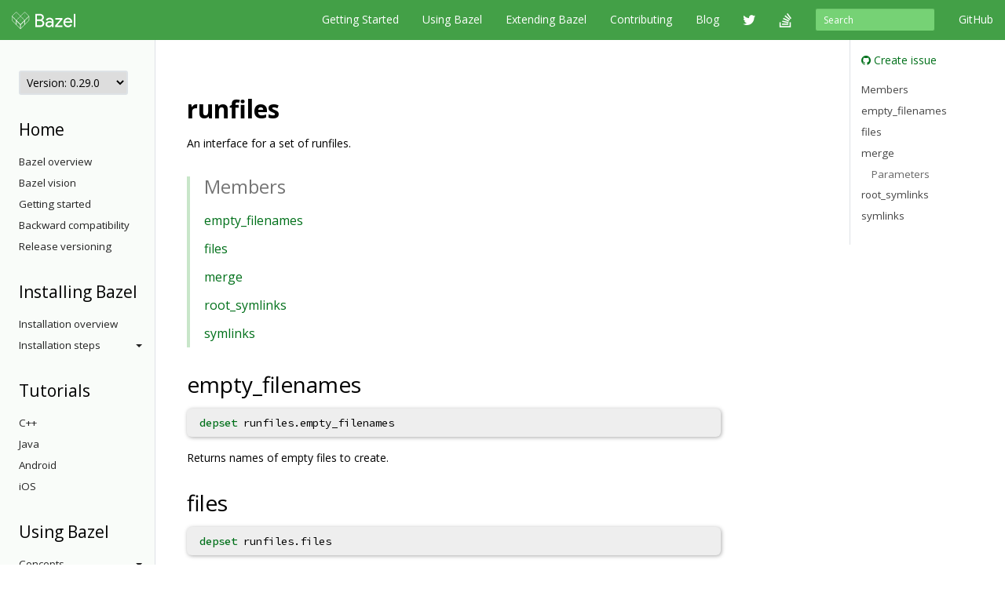

--- FILE ---
content_type: text/html
request_url: https://docs.bazel.build/versions/0.29.0/skylark/lib/runfiles.html
body_size: 37668
content:
<!-- /versions/main/foo/bar -> ["main", "foo", "bar"] -->
<!-- /versions/0.12.3/baz.md -> ["0.12.3", "baz.md"] -->





<!DOCTYPE html>
<html lang="en" itemscope itemtype="https://schema.org/WebPage">
    <head>
    <meta charset="utf-8">
    <meta http-equiv="X-UA-Compatible" content="IE=edge">
    <meta name="viewport" content="width=device-width, initial-scale=1">

    <!-- Only show Bazel version in title if it's a release -->
    <title>runfiles - Bazel 0.29.0</title>

    <link rel="canonical" href="https://bazel.build/rules/lib/runfiles">

    <!-- Webfont -->
    <link href="//fonts.googleapis.com/css?family=Source+Code+Pro:400,500,700|Open+Sans:400,600,700,800" rel="stylesheet">

    <link rel="shortcut icon" type="image/png" href="/images/favicon.ico">

    <!-- Bootstrap -->
    <link href="/assets/css/bootstrap.min.css" rel="stylesheet">
    <link href="/assets/css/font-awesome.min.css" rel="stylesheet">

    <!-- HTML5 shim and Respond.js for IE8 support of HTML5 elements and media queries -->
    <!-- WARNING: Respond.js doesn't work if you view the page via file:// -->
    <!--[if lt IE 9]>
      <script src="https://oss.maxcdn.com/html5shiv/3.7.2/html5shiv.min.js"></script>
      <script src="https://oss.maxcdn.com/respond/1.4.2/respond.min.js"></script>
    <![endif]-->

    <!-- Custom stylesheet -->
    <link rel="stylesheet" type="text/css" href="/css/main.css" />

    <!-- metadata -->
    <meta name="og:title" content="runfiles"/>
    <meta name="og:image" content="/images/bazel-og-image.png"/>

    <!-- google search console verification -->
    <meta name="google-site-verification" content="ftWLOiP2hnDW4Cw3LUGEaXU83RVIpiyxwaXFFhoakzs" />
  </head>

  <body>
        <nav id="common-nav" class="navbar navbar-inverse navbar-fixed-top">
      <div class="container">
        <!-- Brand and toggle get grouped for better mobile display -->
        <div class="navbar-header">
          <button type="button" class="navbar-toggle collapsed" data-toggle="collapse" data-target="#bs-example-navbar-collapse-1">
            <span class="sr-only">Toggle navigation</span>
            <span class="icon-bar"></span>
            <span class="icon-bar"></span>
            <span class="icon-bar"></span>
          </button>
          <a class="navbar-brand" href="https://www.bazel.build/">
            <img class="navbar-logo" src="/images/bazel-navbar.svg">
          </a>
        </div>

        <!-- Collect the nav links, forms, and other content for toggling -->
        <div class="collapse navbar-collapse" id="bs-example-navbar-collapse-1">
          <ul class="nav navbar-nav navbar-right">
            <li><a href="https://github.com/bazelbuild/bazel">GitHub</a></li>
          </ul>
          <form class="navbar-form navbar-right" action="/search.html" id="cse-search-box">
            <div class="form-group">
              <input type="hidden" name="cx" value="009927877080525621790:2pxlpaexqpc">
              <input type="hidden" name="cof" value="FORID:10">
              <input type="hidden" name="ie" value="UTF-8">
              <input type="search" name="q" id="q" class="form-control input-sm" placeholder="Search">
            </div>
          </form>
          <ul class="nav navbar-nav navbar-right">
            <li>
              <a href="/versions/0.29.0/bazel-overview.html">Getting Started</a>
            </li>
            <li>
              <a href="/versions/0.29.0/guide.html">Using Bazel</a>
            </li>
            <li>
              <a href="/versions/0.29.0/skylark/concepts.html">Extending Bazel</a>
            </li>
            <li>
              <a href="https://www.bazel.build/contributing.html">Contributing</a>
            </li>
            <li>
              <a href="https://blog.bazel.build">Blog</a>
            </li>
            <li><a href="https://twitter.com/bazelbuild" class="nav-icon"><i class="fa fa-twitter"></i></a></li>
            <li><a href="http://stackoverflow.com/questions/tagged/bazel" class="nav-icon"><i class="fa fa-stack-overflow"></i></a></li>
          </ul>
        </div><!-- /.navbar-collapse -->
      </div><!-- /.container-fluid -->
    </nav>


    <div class="container vpad">
      <div class="row">
        <div class="col-md-2">
          <a class="btn btn-default btn-lg btn-block sidebar-toggle"
              data-toggle="collapse" href="#sidebar-nav" aria-expanded="false"
              aria-controls="sidebar-nav">
            <i class="glyphicon glyphicon-menu-hamburger"></i> Navigation
          </a>

          <nav class="sidebar collapse" id="sidebar-nav">
            <select onchange="location.href=this.value">
                <option value="" selected disabled hidden>Version: 0.29.0</option>
                
                <!-- reconstruct absolute url for the current page for each doc version -->
                <option value="/versions/main/skylark/lib/runfiles.html">
                    main
                </option>
                
                <!-- reconstruct absolute url for the current page for each doc version -->
                <option value="/versions/5.4.1/skylark/lib/runfiles.html">
                    5.4.1
                </option>
                
                <!-- reconstruct absolute url for the current page for each doc version -->
                <option value="/versions/5.4.0/skylark/lib/runfiles.html">
                    5.4.0
                </option>
                
                <!-- reconstruct absolute url for the current page for each doc version -->
                <option value="/versions/5.3.1/skylark/lib/runfiles.html">
                    5.3.1
                </option>
                
                <!-- reconstruct absolute url for the current page for each doc version -->
                <option value="/versions/5.3.0/skylark/lib/runfiles.html">
                    5.3.0
                </option>
                
                <!-- reconstruct absolute url for the current page for each doc version -->
                <option value="/versions/5.2.0/skylark/lib/runfiles.html">
                    5.2.0
                </option>
                
                <!-- reconstruct absolute url for the current page for each doc version -->
                <option value="/versions/5.1.1/skylark/lib/runfiles.html">
                    5.1.1
                </option>
                
                <!-- reconstruct absolute url for the current page for each doc version -->
                <option value="/versions/5.1.0/skylark/lib/runfiles.html">
                    5.1.0
                </option>
                
                <!-- reconstruct absolute url for the current page for each doc version -->
                <option value="/versions/5.0.0/skylark/lib/runfiles.html">
                    5.0.0
                </option>
                
                <!-- reconstruct absolute url for the current page for each doc version -->
                <option value="/versions/4.2.4/skylark/lib/runfiles.html">
                    4.2.4
                </option>
                
                <!-- reconstruct absolute url for the current page for each doc version -->
                <option value="/versions/4.2.3/skylark/lib/runfiles.html">
                    4.2.3
                </option>
                
                <!-- reconstruct absolute url for the current page for each doc version -->
                <option value="/versions/4.2.2/skylark/lib/runfiles.html">
                    4.2.2
                </option>
                
                <!-- reconstruct absolute url for the current page for each doc version -->
                <option value="/versions/4.2.1/skylark/lib/runfiles.html">
                    4.2.1
                </option>
                
                <!-- reconstruct absolute url for the current page for each doc version -->
                <option value="/versions/4.2.0/skylark/lib/runfiles.html">
                    4.2.0
                </option>
                
                <!-- reconstruct absolute url for the current page for each doc version -->
                <option value="/versions/4.1.0/skylark/lib/runfiles.html">
                    4.1.0
                </option>
                
                <!-- reconstruct absolute url for the current page for each doc version -->
                <option value="/versions/4.0.0/skylark/lib/runfiles.html">
                    4.0.0
                </option>
                
                <!-- reconstruct absolute url for the current page for each doc version -->
                <option value="/versions/3.7.0/skylark/lib/runfiles.html">
                    3.7.0
                </option>
                
                <!-- reconstruct absolute url for the current page for each doc version -->
                <option value="/versions/3.6.0/skylark/lib/runfiles.html">
                    3.6.0
                </option>
                
                <!-- reconstruct absolute url for the current page for each doc version -->
                <option value="/versions/3.5.1/skylark/lib/runfiles.html">
                    3.5.1
                </option>
                
                <!-- reconstruct absolute url for the current page for each doc version -->
                <option value="/versions/3.4.0/skylark/lib/runfiles.html">
                    3.4.0
                </option>
                
                <!-- reconstruct absolute url for the current page for each doc version -->
                <option value="/versions/3.3.0/skylark/lib/runfiles.html">
                    3.3.0
                </option>
                
                <!-- reconstruct absolute url for the current page for each doc version -->
                <option value="/versions/3.2.0/skylark/lib/runfiles.html">
                    3.2.0
                </option>
                
                <!-- reconstruct absolute url for the current page for each doc version -->
                <option value="/versions/3.1.0/skylark/lib/runfiles.html">
                    3.1.0
                </option>
                
                <!-- reconstruct absolute url for the current page for each doc version -->
                <option value="/versions/3.0.0/skylark/lib/runfiles.html">
                    3.0.0
                </option>
                
                <!-- reconstruct absolute url for the current page for each doc version -->
                <option value="/versions/2.2.0/skylark/lib/runfiles.html">
                    2.2.0
                </option>
                
                <!-- reconstruct absolute url for the current page for each doc version -->
                <option value="/versions/2.1.0/skylark/lib/runfiles.html">
                    2.1.0
                </option>
                
                <!-- reconstruct absolute url for the current page for each doc version -->
                <option value="/versions/2.0.0/skylark/lib/runfiles.html">
                    2.0.0
                </option>
                
                <!-- reconstruct absolute url for the current page for each doc version -->
                <option value="/versions/1.2.0/skylark/lib/runfiles.html">
                    1.2.0
                </option>
                
                <!-- reconstruct absolute url for the current page for each doc version -->
                <option value="/versions/1.1.0/skylark/lib/runfiles.html">
                    1.1.0
                </option>
                
                <!-- reconstruct absolute url for the current page for each doc version -->
                <option value="/versions/1.0.0/skylark/lib/runfiles.html">
                    1.0.0
                </option>
                
                <!-- reconstruct absolute url for the current page for each doc version -->
                <option value="/versions/0.29.1/skylark/lib/runfiles.html">
                    0.29.1
                </option>
                
                <!-- reconstruct absolute url for the current page for each doc version -->
                <option value="/versions/0.29.0/skylark/lib/runfiles.html">
                    0.29.0
                </option>
                
                <!-- reconstruct absolute url for the current page for each doc version -->
                <option value="/versions/0.28.0/skylark/lib/runfiles.html">
                    0.28.0
                </option>
                
                <!-- reconstruct absolute url for the current page for each doc version -->
                <option value="/versions/0.27.0/skylark/lib/runfiles.html">
                    0.27.0
                </option>
                
                <!-- reconstruct absolute url for the current page for each doc version -->
                <option value="/versions/0.26.0/skylark/lib/runfiles.html">
                    0.26.0
                </option>
                
                <!-- reconstruct absolute url for the current page for each doc version -->
                <option value="/versions/0.25.0/skylark/lib/runfiles.html">
                    0.25.0
                </option>
                
                <!-- reconstruct absolute url for the current page for each doc version -->
                <option value="/versions/0.24.0/skylark/lib/runfiles.html">
                    0.24.0
                </option>
                
                <!-- reconstruct absolute url for the current page for each doc version -->
                <option value="/versions/0.23.0/skylark/lib/runfiles.html">
                    0.23.0
                </option>
                
                <!-- reconstruct absolute url for the current page for each doc version -->
                <option value="/versions/0.22.0/skylark/lib/runfiles.html">
                    0.22.0
                </option>
                
                <!-- reconstruct absolute url for the current page for each doc version -->
                <option value="/versions/0.21.0/skylark/lib/runfiles.html">
                    0.21.0
                </option>
                
                <!-- reconstruct absolute url for the current page for each doc version -->
                <option value="/versions/0.20.0/skylark/lib/runfiles.html">
                    0.20.0
                </option>
                
                <!-- reconstruct absolute url for the current page for each doc version -->
                <option value="/versions/0.19.2/skylark/lib/runfiles.html">
                    0.19.2
                </option>
                
                <!-- reconstruct absolute url for the current page for each doc version -->
                <option value="/versions/0.19.1/skylark/lib/runfiles.html">
                    0.19.1
                </option>
                
                <!-- reconstruct absolute url for the current page for each doc version -->
                <option value="/versions/0.18.1/skylark/lib/runfiles.html">
                    0.18.1
                </option>
                
                <!-- reconstruct absolute url for the current page for each doc version -->
                <option value="/versions/0.17.2/skylark/lib/runfiles.html">
                    0.17.2
                </option>
                
                <!-- reconstruct absolute url for the current page for each doc version -->
                <option value="/versions/0.17.1/skylark/lib/runfiles.html">
                    0.17.1
                </option>
                
            </select>

            <!-- If the current version has a explicitly versioned sidebar for the major version -->
            
                
            
            <h3>Home</h3>
<ul class="sidebar-nav">
    <li><a href="/versions/0.29.0/bazel-overview.html">Bazel overview</a></li>
    <li><a href="/versions/0.29.0/bazel-vision.html">Bazel vision</a></li>
    <li><a href="/versions/0.29.0/getting-started.html">Getting started</a></li>
    <li><a href="/versions/0.29.0/backward-compatibility.html">Backward compatibility</a></li>
    <li><a href="/versions/0.29.0/versioning.html">Release versioning</a></li>
</ul>

<h3>Installing Bazel</h3>
<ul class="sidebar-nav">

    <li class="sidebar-nav">
        <a href="/versions/0.29.0/install.html">Installation overview</a>
    </li>

    <li>
        <a class="sidebar-nav-heading" data-toggle="collapse"
           href="#installing-menu" aria-expanded="false"
           aria-controls="installing-menu">
            Installation steps<span class="caret"></span>
        </a>
        <ul class="collapse sidebar-nav sidebar-submenu" id="installing-menu">

            <li><a href="/versions/0.29.0/install-ubuntu.html">Ubuntu</a></li>
            <li><a href="/versions/0.29.0/install-redhat.html">Fedora/CentOS</a></li>
            <li><a href="/versions/0.29.0/install-os-x.html">macOS</a></li>
            <li><a href="/versions/0.29.0/install-windows.html">Windows</a></li>
            <li><a href="/versions/0.29.0/install-compile-source.html">Compiling from source</a></li>
            <li><a href="/versions/0.29.0/completion.html">Command-line completion</a></li>
            <li><a href="/versions/0.29.0/ide.html">Integrating with IDEs</a></li>
        </ul>
    </li>
</ul>

<h3>Tutorials</h3>
<ul class="sidebar-nav">
    <li><a href="/versions/0.29.0/tutorial/cpp.html">C++</a></li>
    <li><a href="/versions/0.29.0/tutorial/java.html">Java</a></li>
    <li><a href="/versions/0.29.0/tutorial/android-app.html">Android</a></li>
    <li><a href="/versions/0.29.0/tutorial/ios-app.html">iOS</a></li>
</ul>

<h3>Using Bazel</h3>
<ul class="sidebar-nav">
    <li>
        <a class="sidebar-nav-heading" data-toggle="collapse"
           href="#using-menu" aria-expanded="false"
           aria-controls="using-menu">
            Concepts<span class="caret"></span>
        </a>
        <ul class="collapse sidebar-nav sidebar-submenu" id="using-menu">
            <li><a href="/versions/0.29.0/build-ref.html">Core concepts</a></li>
            <li><a href="/versions/0.29.0/external.html">External dependencies</a></li>
            <li><a href="/versions/0.29.0/configurable-attributes.html">Configurable attributes</a></li>
            <li><a href="/versions/main/platforms-intro.html">Platforms and toolchains</a></li>
            <li><a href="/versions/main/visibility.html">Visibility</a></li>
        </ul>
    </li>

    <li>
        <a class="sidebar-nav-heading" data-toggle="collapse"
           href="#guides-menu" aria-expanded="false"
           aria-controls="build-files-menu">
            Guides<span class="caret"></span>
        </a>
        <ul class="collapse sidebar-nav sidebar-submenu" id="guides-menu">
            <li><a href="/versions/0.29.0/guide.html">Running Bazel</a></li>
            <li><a href="/versions/0.29.0/skylark/tutorial-creating-a-macro.html">Creating a macro</a></li>
            <li><a href="/versions/0.29.0/memory-saving-mode.html">Optimizing memory</a></li>
            <li><a href="/versions/0.29.0/windows.html">Building on Windows</a></li>
        </ul>
    </li>

    <li>
        <a class="sidebar-nav-heading" data-toggle="collapse"
           href="#query-menu" aria-expanded="false"
           aria-controls="query-menu">
            Queries<span class="caret"></span>
        </a>
        <ul class="collapse sidebar-nav sidebar-submenu" id="query-menu">
            <li><a href="/versions/0.29.0/query-how-to.html">The query command</a></li>
            <li><a href="/versions/0.29.0/cquery.html">The cquery command</a></li>
            <li><a href="/versions/0.29.0/aquery.html">The aquery command</a></li>
            <li><a href="/versions/0.29.0/query.html">Query language</a></li>
        </ul>
    </li>

    <li>
        <a class="sidebar-nav-heading" data-toggle="collapse"
           href="#best-practices-menu" aria-expanded="false"
           aria-controls="best-practices-menu">
            Best practices<span class="caret"></span>
        </a>
        <ul class="collapse sidebar-nav sidebar-submenu" id="best-practices-menu">
            <li><a href="/versions/0.29.0/best-practices.html">General best practices</a></li>
            <li><a href="/versions/0.29.0/skylark/tutorial-sharing-variables.html">Sharing BUILD variables</a></li>
        </ul>
    </li>

    <li>
        <a class="sidebar-nav-heading" data-toggle="collapse"
           href="#remote-execution-menu" aria-expanded="false"
           aria-controls="remote-execution-menu">
            Remote execution<span class="caret"></span>
        </a>
        <ul class="collapse sidebar-nav sidebar-submenu" id="remote-execution-menu">
            <li><a href="/versions/0.29.0/remote-execution.html">Overview</a></li>
            <li><a href="/versions/0.29.0/remote-execution-rules.html">Guidelines</a></li>
            <li>
                <a class="sidebar-nav-heading" data-toggle="collapse"
                   href="#troubleshoot-remote-execution-menu" aria-expanded="false"
                   aria-controls="troubleshoot-remote-execution-menu">
                    Troubleshooting<span class="caret"></span>
                </a>
                <ul class="collapse sidebar-nav sidebar-submenu" id="troubleshoot-remote-execution-menu">
                    <li><a href="/versions/0.29.0/remote-execution-sandbox.html">Troubleshooting with Bazel sandbox</a></li>
                    <li><a href="/versions/0.29.0/workspace-log.html">Non-hermetic WORKSPACE rules</a></li>
                    <li><a href="/versions/0.29.0/remote-execution-caching-debug.html">Debugging remote cache hits</a></li>
                </ul>
            </li>
            <li><a href="/versions/0.29.0/remote-execution-ci.html">Remote execution and CI</a></li>
        </ul>
    </li>

    <li>
        <a class="sidebar-nav-heading" data-toggle="collapse"
           href="#remote-caching-menu" aria-expanded="false"
           aria-controls="remote-caching-menu">
            Remote caching<span class="caret"></span>
        </a>
        <ul class="collapse sidebar-nav sidebar-submenu" id="remote-caching-menu">
            <li><a href="/versions/0.29.0/remote-caching.html">Overview</a></li>
            <li><a href="/versions/0.29.0/remote-caching-debug.html">Debugging remote cache hits with local execution</a></li>
        </ul>
    </li>
</ul>

<h4>Rules</h4>
<ul class="sidebar-nav">
    <li><a href="/versions/0.29.0/be/overview.html">Build encyclopedia</a></li>

    <li>
        <a class="sidebar-nav-heading" data-toggle="collapse"
           href="#android-menu" aria-expanded="false"
           aria-controls="android-menu">
            Android<span class="caret"></span>
        </a>
        <ul class="collapse sidebar-nav sidebar-submenu" id="android-menu">
            <li><a href="/versions/0.29.0/tutorial/android-app.html">Tutorial</a></li>
            <li><a href="/versions/0.29.0/bazel-and-android.html">Android resources</a></li>
            <li><a href="/versions/0.29.0/mobile-install.html">Using mobile-install</a></li>
            <li><a href="/versions/0.29.0/android-instrumentation-test.html">Android instrumentation tests</a></li>
            <li><a href="/versions/0.29.0/android-ndk.html">Android NDK</a></li>
            <li><a href="https://plugins.jetbrains.com/plugin/9185-bazel">Android Studio plugin</a></li>
        </ul>
    </li>

    <li>
        <a class="sidebar-nav-heading" data-toggle="collapse"
           href="#apple-menu" aria-expanded="false"
           aria-controls="apple-menu">
            Apple<span class="caret"></span>
        </a>
        <ul class="collapse sidebar-nav sidebar-submenu" id="apple-menu">
            <li><a href="/versions/0.29.0/tutorial/ios-app.html">Tutorial</a></li>
            <li><a href="/versions/0.29.0/bazel-and-apple.html">Apple resources</a></li>
            <li><a href="/versions/0.29.0/migrate-xcode.html">Migrating from Xcode</a></li>
            <li><a href="/versions/0.29.0/migrate-cocoapods.html">Converting CocoaPods</a></li>
        </ul>
    </li>

    <li>
        <a class="sidebar-nav-heading" data-toggle="collapse"
           href="#cpp-menu" aria-expanded="false"
           aria-controls="cpp-menu">
            C++<span class="caret"></span>
        </a>
        <ul class="collapse sidebar-nav sidebar-submenu" id="cpp-menu">
            <li><a href="/versions/0.29.0/tutorial/cpp.html">Tutorial</a></li>
            <li><a href="/versions/0.29.0/bazel-and-cpp.html">C++ resources</a></li>
            <li><a href="/versions/0.29.0/cpp-use-cases.html">C++ use cases</a></li>
            <li>
                <a href="/versions/0.29.0/cc-toolchain-config-reference.html">
                    C++ Toolchain Configuration
                </a>
            </li>
            <li>
                <a href="/versions/0.29.0/tutorial/cc-toolchain-config.html">
                    Tutorial: Configuring C++ Toolchains
                </a>
            </li>
            <li>
                <a href="/versions/0.29.0/integrating-with-rules-cc.html">
                    Integrating with C++ rules
                </a>
            </li>
        </ul>
    </li>

    <li>
        <a class="sidebar-nav-heading" data-toggle="collapse"
           href="#java-menu" aria-expanded="false"
           aria-controls="java-menu">
            Java<span class="caret"></span>
        </a>
        <ul class="collapse sidebar-nav sidebar-submenu" id="java-menu">
            <li><a href="/versions/0.29.0/tutorial/java.html">Tutorial</a></li>
            <li><a href="/versions/0.29.0/bazel-and-java.html">Java resources</a></li>
            <li><a href="/versions/0.29.0/migrate-maven.html">Migrating from Maven</a></li>
        </ul>
    </li>

</ul>

<h3>Reference</h3>
<ul class="sidebar-nav">
    <li><a href="/versions/0.29.0/user-manual.html">Commands and options</a></li>
    <li><a href="/versions/0.29.0/glossary.html">Glossary</a></li>
    <li><a href="/versions/0.29.0/be/overview.html">Build encyclopedia</a></li>
    <li><a href="/versions/0.29.0/test-encyclopedia.html">Test encyclopedia</a></li>
    <li><a href="/versions/0.29.0/command-line-reference.html">Command line reference</a></li>

    <li>
        <a class="sidebar-nav-heading" data-toggle="collapse"
           href="#build-files-menu" aria-expanded="false"
           aria-controls="build-files-menu">
            BUILD files<span class="caret"></span>
        </a>
        <ul class="collapse sidebar-nav sidebar-submenu" id="build-files-menu">
            <li><a href="/versions/0.29.0/be/functions.html">Functions</a></li>
            <li><a href="/versions/0.29.0/be/common-definitions.html">Common rule definitions</a></li>
            <li><a href="/versions/0.29.0/be/make-variables.html">"Make" variables</a></li>
            <li><a href="/versions/0.29.0/skylark/build-style.html">BUILD style guide</a></li>
        </ul>
    </li>

    <li><a href="/versions/0.29.0/build-event-protocol.html">Build Event Protocol</a></li>
    <li><a href="/versions/0.29.0/output_directories.html">Output directory layout</a></li>
    <li><a href="/versions/0.29.0/platforms.html">Platforms</a></li>
    <li><a href="/versions/0.29.0/exec-groups.html">Execution Groups</a></li>
    <li><a href="/versions/0.29.0/toolchains.html">Toolchains</a></li>
</ul>

<h3>Extending Bazel</h3>
<ul class="sidebar-nav">
    <li><a href="/versions/0.29.0/skylark/concepts.html">Extension overview</a></li>

    <li>
        <a class="sidebar-nav-heading" data-toggle="collapse"
           href="#starlark-concepts" aria-expanded="false"
           aria-controls="starlark-concepts">
            Concepts<span class="caret"></span>
        </a>
        <ul class="collapse sidebar-nav sidebar-submenu" id="starlark-concepts">
            <li><a href="/versions/0.29.0/skylark/macros.html">Macros</a></li>
            <li><a href="/versions/0.29.0/skylark/rules.html">Rules</a></li>
            <li><a href="/versions/0.29.0/skylark/depsets.html">Depsets</a></li>
            <li><a href="/versions/0.29.0/skylark/aspects.html">Aspects</a></li>
            <li><a href="/versions/0.29.0/skylark/repository_rules.html">Repository rules</a></li>
            <li><a href="/versions/0.29.0/skylark/config.html">Configurations</a></li>
        </ul>
    </li>

    <li>
        <a class="sidebar-nav-heading" data-toggle="collapse"
           href="#starlark-practices" aria-expanded="false"
           aria-controls="starlark-practices">
            Best practices<span class="caret"></span>
        </a>
        <ul class="collapse sidebar-nav sidebar-submenu" id="starlark-practices">
            <li><a href="/versions/0.29.0/skylark/bzl-style.html">.bzl style guide</a></li>
            <li><a href="/versions/0.29.0/skylark/testing.html">Testing extensions</a></li>
            <li><a href="https://github.com/bazelbuild/stardoc">Documenting rules with Stardoc</a></li>
            <li><a href="https://github.com/bazelbuild/buildtools/tree/master/buildifier">Linting</a></li>
            <li><a href="/versions/0.29.0/skylark/performance.html">Optimizing performance</a></li>
            <li><a href="/versions/0.29.0/skylark/deploying.html">Deploying rules</a></li>
            <li><a href="/versions/0.29.0/skylark/windows_tips.html">Writing rules on Windows</a></li>
        </ul>
    </li>

    <li><a href="https://github.com/bazelbuild/examples/tree/HEAD/rules">Examples</a></li>
    <li><a href="/versions/0.29.0/skylark/lib/skylark-overview.html">Extensions API</a></li>
    <li><a href="/versions/0.29.0/skylark/faq.html">FAQ</a></li>
    <li><a href="/versions/0.29.0/skylark/language.html">Starlark language</a></li>
</ul>

          </nav>
        </div>

        <div class="col-md-8">
          <div class="content">
            <h1 id="modules.runfiles">runfiles</h1>

An interface for a set of runfiles.

<div class="toc">
  <h2>Members</h2>
  <ul>
          <li><a href="#empty_filenames">empty_filenames</a></li>
              <li><a href="#files">files</a></li>
              <li><a href="#merge">merge</a></li>
              <li><a href="#root_symlinks">root_symlinks</a></li>
              <li><a href="#symlinks">symlinks</a></li>
        </ul>
</div>

      <h2 id="empty_filenames">empty_filenames</h2>
        <p><pre class="rule-signature"><a class="anchor" href="depset.html">depset</a> runfiles.empty_filenames</pre></p>

    Returns names of empty files to create.


        <h2 id="files">files</h2>
        <p><pre class="rule-signature"><a class="anchor" href="depset.html">depset</a> runfiles.files</pre></p>

    Returns the set of runfiles as files.


        <h2 id="merge">merge</h2>
        <p><pre class="rule-signature"><a class="anchor" href="runfiles.html">runfiles</a> runfiles.merge(other)</pre></p>

    Returns a new runfiles object that includes all the contents of this one and the argument.

          <h3>Parameters</h3>
      <table class="table table-bordered table-condensed table-params">
        <colgroup>
          <col class="col-param">
          <col class="param-description">
        </colgroup>
        <thead>
          <tr>
            <th>Parameter</th>
            <th>Description</th>
          </tr>
        </thead>
        <tbody>
                  <tr>
            <td id="merge.other">
              <code>other</code>
            </td>
            <td>
                          <p><code><a class="anchor" href="runfiles.html">runfiles</a></code></p>
                          <p>The runfiles object to merge into this.</p>
            </td>
          </tr>
                </tbody>
      </table>

        <h2 id="root_symlinks">root_symlinks</h2>
        <p><pre class="rule-signature"><a class="anchor" href="depset.html">depset</a> runfiles.root_symlinks</pre></p>

    Returns the set of root symlinks.


        <h2 id="symlinks">symlinks</h2>
        <p><pre class="rule-signature"><a class="anchor" href="depset.html">depset</a> runfiles.symlinks</pre></p>

    Returns the set of symlinks.




          </div>
        </div>

        <div class="col-md-2 sticky-sidebar">
            <div class="right-sidebar">
                <ul class="gh-links">
                    <li><a href="https://github.com/bazelbuild/bazel/issues/new?title=Documentation issue: runfiles&body=Documentation URL: https://docs.bazel.build/versions/0.29.0/skylark/lib/runfiles.html&labels=type: documentation"><i class="fa fa-github"></i> Create issue</a></li>
                </ul>

                <ul class="page-toc">
<li class="toc-entry toc-h2"><a href="#members">Members</a></li>
<li class="toc-entry toc-h2"><a href="#empty_filenames">empty_filenames</a></li>
<li class="toc-entry toc-h2"><a href="#files">files</a></li>
<li class="toc-entry toc-h2"><a href="#merge">merge</a>
<ul class="page-toc-sublist">
<li class="toc-entry toc-h3"><a href="#parameters">Parameters</a></li>
</ul>
</li>
<li class="toc-entry toc-h2"><a href="#root_symlinks">root_symlinks</a></li>
<li class="toc-entry toc-h2"><a href="#symlinks">symlinks</a></li>
</ul>
            </div>
        </div>
      </div>
    </div>

    <!-- Satisfaction Survey -->
    <script async="" defer="" src="//www.google.com/insights/consumersurveys/async_survey?site=WiW2jfuqA0qnVVi98UP0WeVsqBPB"></script>

        <footer class="footer">
      <div class="container">
  <div class="row">
    <div class="col-sm-4 col-md-2">
      <p>About</p>
      <ul class="list-unstyled">
        <li><a href="https://www.bazel.build/users.html">Who's Using Bazel?</a></li>
        <li><a href="https://www.bazel.build/roadmap.html">Roadmap</a></li>
        <li><a href="https://www.bazel.build/contributing.html">Contribute</a></li>
        <li><a href="https://www.bazel.build/governance.html">Governance Plan</a></li>
        <li><a href="https://policies.google.com/privacy">Privacy Policy</a></li>
        <li><a href="/guide.html/sitemap.xml">Sitemap</a></li>
      </ul>
    </div>
    <div class="col-sm-4 col-md-2">
      <p>Support</p>
      <ul class="list-unstyled">
        <li><a href="http://stackoverflow.com/questions/tagged/bazel">Stack Overflow</a></li>
        <li><a href="https://github.com/bazelbuild/bazel/issues">Issue Tracker</a></li>
        <li><a href="/guide.html">Documentation</a></li>
        <li><a href="https://www.bazel.build/faq.html">FAQ</a></li>
        <li><a href="https://www.bazel.build/support.html">Support Policy</a></li>
      </ul>
    </div>
    <div class="col-sm-4 col-md-2">
      <p>Stay Connected</p>
      <ul class="list-unstyled">
        <li><a href="https://twitter.com/bazelbuild">Twitter</a></li>
        <li><a href="https://blog.bazel.build">Blog</a></li>
        <li><a href="https://github.com/bazelbuild/bazel">GitHub</a></li>
        <li><a href="https://groups.google.com/forum/#!forum/bazel-discuss">Discussion group</a></li>
        <li><a href="https://slack.bazel.build">Slack</a></li>
      </ul>
    </div>
  </div>
  <div class="row">
    <div class="col-lg-12">
      <p class="text-muted">&copy; 2023 Google</p>
    </div>
  </div>
</div>

    </footer>

    <!-- jQuery (necessary for Bootstrap's JavaScript plugins) -->
    <script src="https://ajax.googleapis.com/ajax/libs/jquery/1.11.2/jquery.min.js"></script>
    <!-- Include all compiled plugins (below), or include individual files as needed -->
    <script src="/assets/js/bootstrap.min.js"></script>

    <!-- Anchor JS -->
    <script type="text/javascript" src="https://cdnjs.cloudflare.com/ajax/libs/anchor-js/3.2.0/anchor.min.js"></script>
    <script>
      // Automatically add anchors and links to all header elements that don't already have them.
      anchors.add();
    </script>

    <script>
      var shiftWindow = function() {
        if (location.hash.length !== 0) {
          window.scrollBy(0, -50);
        }
      };
      window.addEventListener("hashchange", shiftWindow);

      var highlightCurrentSidebarNav = function() {
        var href = location.pathname;
        var item = $('#sidebar-nav [href$="' + href + '"]');
        if (item) {
          var li = item.parent();
          li.addClass("active");

          if (li.parent() && li.parent().is("ul")) {
            do {
              var ul = li.parent();
              if (ul.hasClass("collapse")) {
                ul.collapse("show");
              }
              li = ul.parent();
            } while (li && li.is("li"));
          }
        }
      };

      $(document).ready(function() {
        // Scroll to anchor of location hash, adjusted for fixed navbar.
        window.setTimeout(function() {
          shiftWindow();
        }, 1);

        // Flip the caret when submenu toggles are clicked.
        $(".sidebar-submenu").on("show.bs.collapse", function() {
          var toggle = $('[href$="#' + $(this).attr('id') + '"]');
          if (toggle) {
            toggle.addClass("dropup");
          }
        });
        $(".sidebar-submenu").on("hide.bs.collapse", function() {
          var toggle = $('[href$="#' + $(this).attr('id') + '"]');
          if (toggle) {
            toggle.removeClass("dropup");
          }
        });

        // Highlight the current page on the sidebar nav.
        highlightCurrentSidebarNav();
      });
    </script>

    <!-- Google Analytics tracking code -->
    <script>
      (function(i,s,o,g,r,a,m){i['GoogleAnalyticsObject']=r;i[r]=i[r]||function(){
      (i[r].q=i[r].q||[]).push(arguments)},i[r].l=1*new Date();a=s.createElement(o),
      m=s.getElementsByTagName(o)[0];a.async=1;a.src=g;m.parentNode.insertBefore(a,m)
      })(window,document,'script','//www.google-analytics.com/analytics.js','ga');

      ga('create', 'UA-61082125-1', 'auto');
      ga('send', 'pageview');
    </script>

  </body>
</html>
